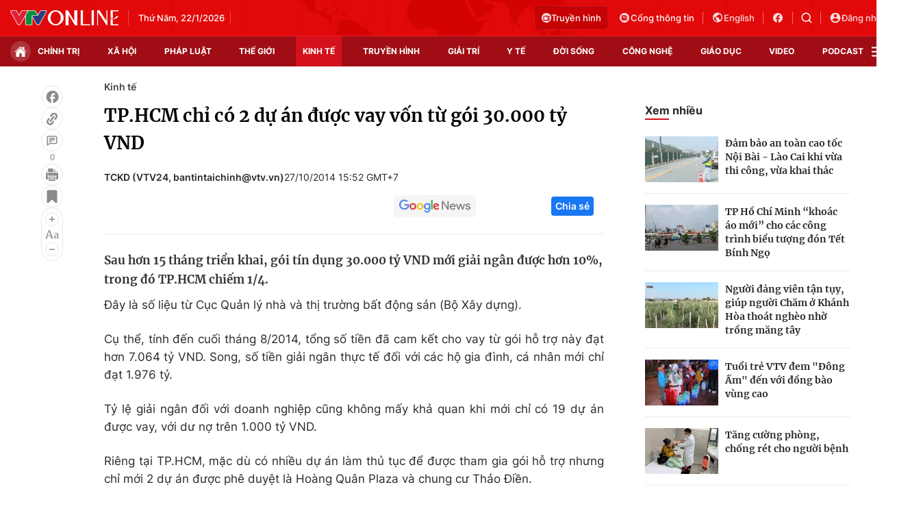

--- FILE ---
content_type: text/html; charset=utf-8
request_url: https://vtv.vn/ajax-detail-bottom-10090.htm
body_size: 5834
content:
<div class="hidden">
    <div class="box-category" data-layout="33" data-cd-key=siteid100:highestviewnews:zoneid10090hour24 >
                    <div class="box-category-top">
                <h2>
                    <span class="box-category-title">
                        Xem nhiều
                    </span>
                </h2>
            </div>
                <div class="box-category-middle">
                            <div class="box-category-item" data-id="100260122091945498"
                 >
                                             <a class="box-category-link-with-avatar img-resize" href="/xem-xet-som-tang-luong-co-so-cho-can-bo-cong-chuc-100260122091945498.htm"
                        title="Xem xét sớm tăng lương cơ sở cho cán bộ, công chức"   data-newstype="0"  data-type="0">
                                                    <img data-type="avatar"
                                src="https://cdn-images.vtv.vn/zoom/107_67/562122370168008704/2024/5/27/luong-2020-1571648577942-1573556840336930706824-17168014344971925914385.jpg"
                                alt="Xem xét sớm tăng lương cơ sở cho cán bộ, công chức" loading=lazy 
                                class="box-category-avatar">
                        
                                            </a>
                                    <div class="box-category-content" >
            <!-- Ảnh dọc-->
                        <h3 class="box-category-title-text">
                <a data-type="title" data-linktype="newsdetail" data-id="100260122091945498"
                    class="box-category-link-title" data-type="0"
                     data-newstype="0"                     href="/xem-xet-som-tang-luong-co-so-cho-can-bo-cong-chuc-100260122091945498.htm"
                    title="Xem xét sớm tăng lương cơ sở cho cán bộ, công chức"
                     data-trimline="4" >Xem xét sớm tăng lương cơ sở cho cán bộ, công chức</a>
                </h3>

                
                
                                <!-- Ảnh dọc-->
                





























        </div>
    </div>

                            <div class="box-category-item" data-id="100260122092607849"
                 >
                                             <a class="box-category-link-with-avatar img-resize" href="/my-hoan-ap-thue-voi-chau-au-100260122092607849.htm"
                        title="Mỹ hoãn áp thuế với châu Âu"   data-newstype="0"  data-type="0">
                                                    <img data-type="avatar"
                                src="https://cdn-images.vtv.vn/zoom/107_67/66349b6076cb4dee98746cf1/2026/01/22/31012024-eu-my-tang-cuong-hop-tac-1706679381318185678431-28960712848899262794745-32737714324747001633385.jpg"
                                alt="Mỹ hoãn áp thuế với châu Âu" loading=lazy 
                                class="box-category-avatar">
                        
                                            </a>
                                    <div class="box-category-content" >
            <!-- Ảnh dọc-->
                        <h3 class="box-category-title-text">
                <a data-type="title" data-linktype="newsdetail" data-id="100260122092607849"
                    class="box-category-link-title" data-type="0"
                     data-newstype="0"                     href="/my-hoan-ap-thue-voi-chau-au-100260122092607849.htm"
                    title="Mỹ hoãn áp thuế với châu Âu"
                     data-trimline="4" >Mỹ hoãn áp thuế với châu Âu</a>
                </h3>

                
                
                                <!-- Ảnh dọc-->
                





























        </div>
    </div>

                            <div class="box-category-item" data-id="100260121190011077"
                 >
                                             <a class="box-category-link-with-avatar img-resize" href="/my-cang-thang-greenland-khong-anh-huong-toi-thoa-thuan-thuong-mai-voi-chau-au-100260121190011077.htm"
                        title="Mỹ: Căng thẳng Greenland không ảnh hưởng tới thỏa thuận thương mại với châu Âu"   data-newstype="0"  data-type="0">
                                                    <img data-type="avatar"
                                src="https://cdn-images.vtv.vn/zoom/107_67/66349b6076cb4dee98746cf1/2026/01/21/31012024-eu-my-tang-cuong-hop-tac-1706679381318185678431-28960712848899262794745-87443690217664081265868.jpg"
                                alt="Mỹ: Căng thẳng Greenland không ảnh hưởng tới thỏa thuận thương mại với châu Âu" loading=lazy 
                                class="box-category-avatar">
                        
                                            </a>
                                    <div class="box-category-content" >
            <!-- Ảnh dọc-->
                        <h3 class="box-category-title-text">
                <a data-type="title" data-linktype="newsdetail" data-id="100260121190011077"
                    class="box-category-link-title" data-type="0"
                     data-newstype="0"                     href="/my-cang-thang-greenland-khong-anh-huong-toi-thoa-thuan-thuong-mai-voi-chau-au-100260121190011077.htm"
                    title="Mỹ: Căng thẳng Greenland không ảnh hưởng tới thỏa thuận thương mại với châu Âu"
                     data-trimline="4" >Mỹ: Căng thẳng Greenland không ảnh hưởng tới thỏa thuận thương mại với châu Âu</a>
                </h3>

                
                
                                <!-- Ảnh dọc-->
                





























        </div>
    </div>

                            <div class="box-category-item" data-id="100260121104751608"
                 >
                                             <a class="box-category-link-with-avatar img-resize" href="/thuong-tet-2026-buc-tranh-phan-hoa-giua-cac-nganh-cac-dia-phuong-100260121104751608.htm"
                        title="Thưởng Tết 2026: Bức tranh phân hóa giữa các ngành, các địa phương"   data-newstype="0"  data-type="0">
                                                    <img data-type="avatar"
                                src="https://cdn-images.vtv.vn/zoom/107_67/66349b6076cb4dee98746cf1/2026/01/21/tien-80074217794644026215492-68063611918352734918023.jpg"
                                alt="Thưởng Tết 2026: Bức tranh phân hóa giữa các ngành, các địa phương" loading=lazy 
                                class="box-category-avatar">
                        
                                            </a>
                                    <div class="box-category-content" >
            <!-- Ảnh dọc-->
                        <h3 class="box-category-title-text">
                <a data-type="title" data-linktype="newsdetail" data-id="100260121104751608"
                    class="box-category-link-title" data-type="0"
                     data-newstype="0"                     href="/thuong-tet-2026-buc-tranh-phan-hoa-giua-cac-nganh-cac-dia-phuong-100260121104751608.htm"
                    title="Thưởng Tết 2026: Bức tranh phân hóa giữa các ngành, các địa phương"
                     data-trimline="4" >Thưởng Tết 2026: Bức tranh phân hóa giữa các ngành, các địa phương</a>
                </h3>

                
                
                                <!-- Ảnh dọc-->
                





























        </div>
    </div>

                            <div class="box-category-item" data-id="100260121151009031"
                 >
                                             <a class="box-category-link-with-avatar img-resize" href="/chinh-thuc-cho-phep-xuat-trinh-dang-ky-xe-qua-vneid-khi-di-dang-kiem-100260121151009031.htm"
                        title="Chính thức cho phép xuất trình đăng ký xe qua VNeID khi đi đăng kiểm"   data-newstype="0"  data-type="0">
                                                    <img data-type="avatar"
                                src="https://cdn-images.vtv.vn/zoom/107_67/66349b6076cb4dee98746cf1/2026/01/21/img0249-1768874872430949006006-71850954005662282918945-14353821664706993253161.jpg"
                                alt="Chính thức cho phép xuất trình đăng ký xe qua VNeID khi đi đăng kiểm" loading=lazy 
                                class="box-category-avatar">
                        
                                            </a>
                                    <div class="box-category-content" >
            <!-- Ảnh dọc-->
                        <h3 class="box-category-title-text">
                <a data-type="title" data-linktype="newsdetail" data-id="100260121151009031"
                    class="box-category-link-title" data-type="0"
                     data-newstype="0"                     href="/chinh-thuc-cho-phep-xuat-trinh-dang-ky-xe-qua-vneid-khi-di-dang-kiem-100260121151009031.htm"
                    title="Chính thức cho phép xuất trình đăng ký xe qua VNeID khi đi đăng kiểm"
                     data-trimline="4" >Chính thức cho phép xuất trình đăng ký xe qua VNeID khi đi đăng kiểm</a>
                </h3>

                
                
                                <!-- Ảnh dọc-->
                





























        </div>
    </div>

                    </div>
    </div>
</div>
    <div class="detail-sm-main">
        <div class="box-category" data-marked-zoneid=vtv_detail_chuyenmuc data-layout="35"  data-cd-key=siteid100:newsinzonesharenews:zone10090 >
        <div class="box-category-top">
            <h2>
            <span class="box-category-title" >
                Tin cùng chuyên mục
            </span>
            </h2>
            <div class="box-action">
                                    <span class="text-days">
                                        Xem theo ngày
                                    </span>

    <div class="list-form">
        <select class="select-item sDay">
            <option  value="0">Ngày</option>
            <option value="1">1</option>
            <option value="2">2</option>
            <option value="3">3</option>
            <option value="4">4</option>
            <option value="5">5</option>
            <option value="6">6</option>
            <option value="7">7</option>
            <option value="8">8</option>
            <option value="9">9</option>
            <option value="10">10</option>
            <option value="11">11</option>
            <option value="12">12</option>
            <option value="13">13</option>
            <option value="14">14</option>
            <option value="15">15</option>
            <option value="16">16</option>
            <option value="17">17</option>
            <option value="18">18</option>
            <option value="19">19</option>
            <option value="20">20</option>
            <option value="21">21</option>
            <option value="22">22</option>
            <option value="23">23</option>
            <option value="24">24</option>
            <option value="25">25</option>
            <option value="26">26</option>
            <option value="27">27</option>
            <option value="28">28</option>
            <option value="29">29</option>
            <option value="30">30</option>
            <option value="31">31</option>
        </select>

        <select class="select-item sMonth">
            <option value="0">Tháng</option>
            <option value="1">Tháng 1</option>
            <option value="2">Tháng 2</option>
            <option value="3">Tháng 3</option>
            <option value="4">Tháng 4</option>
            <option value="5">Tháng 5</option>
            <option value="6">Tháng 6</option>
            <option value="7">Tháng 7</option>
            <option value="8">Tháng 8</option>
            <option value="9">Tháng 9</option>
            <option value="10">Tháng 10</option>
            <option value="11">Tháng 11</option>
            <option value="12">Tháng 12</option>
        </select>

        <select class="select-item sYear">
            <option value="0">Năm</option>
                                        <option value="2026">2026</option>
                            <option value="2025">2025</option>
                            <option value="2024">2024</option>
                            <option value="2023">2023</option>
                            <option value="2022">2022</option>
                            <option value="2021">2021</option>
                            <option value="2020">2020</option>
                            <option value="2019">2019</option>
                    </select>
        <a href="javascript:;" onclick="XemTheoNgay()" class="views" rel="nofollow">XEM</a>
    </div>
</div>
<script>

    $('.sDay').val(22);
    $('.sMonth').val(01);
    $('.sYear').val(2026);
    function XemTheoNgay() {
        var hdZoneUrl = $('#hdZoneUrl').val();
        var hdParentUrl = $('#hdParentUrl').val();

        if (hdParentUrl != undefined && hdParentUrl != '' && hdZoneUrl != 'hdZoneUrl' && hdZoneUrl != undefined) {
            var shortUrl = `/${hdParentUrl}/${hdZoneUrl}`;
        }else if( hdZoneUrl != 'hdZoneUrl' && hdZoneUrl != undefined) {
            var shortUrl = `/${hdZoneUrl}`;
        }


        var day = (($('.sDay').val()<10)?'0':'') + $('.sDay').val() + '';
        var month =(($('.sMonth').val()<10)?'0':'') + $('.sMonth').val() + '';
        var year = $('.sYear').val() + '';


        if (day == '0' || month == '0' || year == '0') {
            alert('Bạn vui lòng chọn đủ ngày tháng năm.');
            return;
        }

        try {
            var re = /^(0[1-9]|[12][0-9]|3[01])-(0[1-9]|1[0-2])-\d{4}$/;

            var dateInput = day + '-' + month + '-' + year;

            var minYear = 1902;
            var maxYear = (new Date()).getFullYear();

            if (regs = dateInput.match(re)) {
                if (regs[1] < 1 || regs[1] > 31) {
                    alert("Giá trị ngày không đúng: " + regs[1]);
                    return;
                } else if (regs[2] < 1 || regs[2] > 12) {
                    alert("Giá trị tháng không đúng: " + regs[2]);
                    return;
                } else if (regs[3] < minYear || regs[3] > maxYear) {
                    alert("Giá trị năm không đúng: " + regs[3] + " - phải nằm trong khoảng " + minYear + " và " + maxYear);
                    return;
                }

                /* check leap year*/

                switch (month) {
                    case "4":
                    case "04":
                    case "6":
                    case "06":
                    case "9":
                    case "09":
                    case "11":
                        if (day > 30) {
                            alert('Không tồn tại ngày: "' + day + '/' + month + '/' + year + '". Hãy thử lại');
                            return;
                        }
                        break;
                    case "2":
                    case "02":
                        var isLeapYear = parseFloat(year) % 4 == 0;

                        if (day > (isLeapYear ? 29 : 28)) {
                            alert('Không tồn tại ngày: "' + day + '/' + month + '/' + year + '". Hãy thử lại');
                            return;
                        }
                        break;
                }
            } else {
                alert('Không tồn tại ngày: "' + day + '/' + month + '/' + year + '". Hãy thử lại');
                return;
            }

            /* date time OK*/
            var url = `${shortUrl}/xem-theo-ngay/${dateInput}.htm`;

            //alert(url);
            window.location = url;
        } catch (e) {
            console.log('exception:' + e);
            alert('Không tồn tại ngày: "' + day + '/' + month + '/' + year + '". Hãy thử lại');
        }
    }
</script>

        </div>

        <div class="box-category-middle">
                            <div class="box-category-item" data-id="100260122150330389"
                 >
                                             <a class="box-category-link-with-avatar img-resize" href="/gia-vang-quay-dau-giam-100260122150330389.htm"
                        title="Giá vàng quay đầu giảm"   data-newstype="0"  data-type="0">
                                                    <img data-type="avatar"
                                src="https://cdn-images.vtv.vn/zoom/227_142/66349b6076cb4dee98746cf1/2026/01/22/gia-vang-7932-04503056711685599173612-13676175634464218604126.jpg"
                                alt="Giá vàng quay đầu giảm" loading=lazy 
                                class="box-category-avatar">
                        
                                            </a>
                                    <div class="box-category-content" >
            <!-- Ảnh dọc-->
                        <h3 class="box-category-title-text">
                <a data-type="title" data-linktype="newsdetail" data-id="100260122150330389"
                    class="box-category-link-title" data-type="0"
                     data-newstype="0"                     href="/gia-vang-quay-dau-giam-100260122150330389.htm"
                    title="Giá vàng quay đầu giảm"
                     data-trimline="3" >Giá vàng quay đầu giảm</a>
                </h3>

                
                
                                <!-- Ảnh dọc-->
                





























        </div>
    </div>

                            <div class="box-category-item" data-id="100260122132616855"
                 >
                                             <a class="box-category-link-with-avatar img-resize" href="/kinh-te-bien-xanh-khong-gian-chien-luoc-moi-100260122132616855.htm"
                        title="Kinh tế biển xanh - Không gian chiến lược mới"   data-newstype="0"  data-type="13">
                                                    <img data-type="avatar"
                                src="https://cdn-images.vtv.vn/zoom/227_142/66349b6076cb4dee98746cf1/2026/01/22/tau-bien-1708497873731959658276-67162316034364205111580-90713858814967517180693.webp"
                                alt="Kinh tế biển xanh - Không gian chiến lược mới" loading=lazy 
                                class="box-category-avatar">
                        
                                            </a>
                                    <div class="box-category-content" >
            <!-- Ảnh dọc-->
                        <h3 class="box-category-title-text">
                <a data-type="title" data-linktype="newsdetail" data-id="100260122132616855"
                    class="box-category-link-title" data-type="13"
                     data-newstype="0"                     href="/kinh-te-bien-xanh-khong-gian-chien-luoc-moi-100260122132616855.htm"
                    title="Kinh tế biển xanh - Không gian chiến lược mới"
                     data-trimline="3" >Kinh tế biển xanh - Không gian chiến lược mới</a>
                </h3>

                
                
                                <!-- Ảnh dọc-->
                





























        </div>
    </div>

                            <div class="box-category-item" data-id="100260122103615847"
                 >
                                             <a class="box-category-link-with-avatar img-resize" href="/bo-cong-thuong-luu-y-viec-xuat-khau-gao-sang-indonesia-100260122103615847.htm"
                        title="Bộ Công thương lưu ý việc xuất khẩu gạo sang Indonesia"   data-newstype="0"  data-type="0">
                                                    <img data-type="avatar"
                                src="https://cdn-images.vtv.vn/zoom/227_142/66349b6076cb4dee98746cf1/2026/01/22/xuat-khau-gao-05062997210861754274303-03122337812589261869124.jpg"
                                alt="Bộ Công thương lưu ý việc xuất khẩu gạo sang Indonesia" loading=lazy 
                                class="box-category-avatar">
                        
                                            </a>
                                    <div class="box-category-content" >
            <!-- Ảnh dọc-->
                        <h3 class="box-category-title-text">
                <a data-type="title" data-linktype="newsdetail" data-id="100260122103615847"
                    class="box-category-link-title" data-type="0"
                     data-newstype="0"                     href="/bo-cong-thuong-luu-y-viec-xuat-khau-gao-sang-indonesia-100260122103615847.htm"
                    title="Bộ Công thương lưu ý việc xuất khẩu gạo sang Indonesia"
                     data-trimline="3" >Bộ Công thương lưu ý việc xuất khẩu gạo sang Indonesia</a>
                </h3>

                
                
                                <!-- Ảnh dọc-->
                





























        </div>
    </div>

                            <div class="box-category-item" data-id="100260122103219126"
                 >
                                             <a class="box-category-link-with-avatar img-resize" href="/xuat-khau-nong-lam-thuy-san-dat-muc-tieu-dat-toi-100-ty-usd-100260122103219126.htm"
                        title="Xuất khẩu nông lâm thủy sản đặt mục tiêu đạt tới 100 tỷ USD"   data-newstype="0"  data-type="0">
                                                    <img data-type="avatar"
                                src="https://cdn-images.vtv.vn/zoom/227_142/66349b6076cb4dee98746cf1/2026/01/22/33-1695948407-nong-lam-thuy-san-1696-jpg-64951656947879606872317-73366412813979890728932.webp"
                                alt="Xuất khẩu nông lâm thủy sản đặt mục tiêu đạt tới 100 tỷ USD" loading=lazy 
                                class="box-category-avatar">
                        
                                            </a>
                                    <div class="box-category-content" >
            <!-- Ảnh dọc-->
                        <h3 class="box-category-title-text">
                <a data-type="title" data-linktype="newsdetail" data-id="100260122103219126"
                    class="box-category-link-title" data-type="0"
                     data-newstype="0"                     href="/xuat-khau-nong-lam-thuy-san-dat-muc-tieu-dat-toi-100-ty-usd-100260122103219126.htm"
                    title="Xuất khẩu nông lâm thủy sản đặt mục tiêu đạt tới 100 tỷ USD"
                     data-trimline="3" >Xuất khẩu nông lâm thủy sản đặt mục tiêu đạt tới 100 tỷ USD</a>
                </h3>

                
                
                                <!-- Ảnh dọc-->
                





























        </div>
    </div>

                            <div class="box-category-item" data-id="100260122094435798"
                 >
                                             <a class="box-category-link-with-avatar img-resize" href="/viet-nam-can-moc-3000-km-cao-toc-ky-tich-ha-tang-sau-hon-20-nam-100260122094435798.htm"
                        title="Việt Nam cán mốc 3.000 km cao tốc: Kỳ tích hạ tầng sau hơn 20 năm"   data-newstype="0"  data-type="0">
                                                    <img data-type="avatar"
                                src="https://cdn-images.vtv.vn/zoom/227_142/66349b6076cb4dee98746cf1/2026/01/22/mot--oan-tuyen-cao-toc-quang-ngai-hoai-nhon-50013974469893536526326-56674076105338622267024.jpg"
                                alt="Việt Nam cán mốc 3.000 km cao tốc: Kỳ tích hạ tầng sau hơn 20 năm" loading=lazy 
                                class="box-category-avatar">
                        
                                            </a>
                                    <div class="box-category-content" >
            <!-- Ảnh dọc-->
                        <h3 class="box-category-title-text">
                <a data-type="title" data-linktype="newsdetail" data-id="100260122094435798"
                    class="box-category-link-title" data-type="0"
                     data-newstype="0"                     href="/viet-nam-can-moc-3000-km-cao-toc-ky-tich-ha-tang-sau-hon-20-nam-100260122094435798.htm"
                    title="Việt Nam cán mốc 3.000 km cao tốc: Kỳ tích hạ tầng sau hơn 20 năm"
                     data-trimline="3" >Việt Nam cán mốc 3.000 km cao tốc: Kỳ tích hạ tầng sau hơn 20 năm</a>
                </h3>

                
                
                                <!-- Ảnh dọc-->
                





























        </div>
    </div>

                            <div class="box-category-item" data-id="100260121231033016"
                 >
                                             <a class="box-category-link-with-avatar img-resize" href="/viet-nam-la-mot-trong-nhung-diem-den-hap-dan-von-fdi-nhat-dong-nam-a-100260121231033016.htm"
                        title="Việt Nam là một trong những điểm đến hấp dẫn vốn FDI nhất Đông Nam Á"   data-newstype="0"  data-type="13">
                                                    <img data-type="avatar"
                                src="https://cdn-images.vtv.vn/zoom/227_142/66349b6076cb4dee98746cf1/2026/01/21/fdi-1587814814-0855-39974956149643776103369-87926286395434568349908-00851296901178946301256.jpg"
                                alt="Việt Nam là một trong những điểm đến hấp dẫn vốn FDI nhất Đông Nam Á" loading=lazy 
                                class="box-category-avatar">
                        
                                            </a>
                                    <div class="box-category-content" >
            <!-- Ảnh dọc-->
                        <h3 class="box-category-title-text">
                <a data-type="title" data-linktype="newsdetail" data-id="100260121231033016"
                    class="box-category-link-title" data-type="13"
                     data-newstype="0"                     href="/viet-nam-la-mot-trong-nhung-diem-den-hap-dan-von-fdi-nhat-dong-nam-a-100260121231033016.htm"
                    title="Việt Nam là một trong những điểm đến hấp dẫn vốn FDI nhất Đông Nam Á"
                     data-trimline="3" >Việt Nam là một trong những điểm đến hấp dẫn vốn FDI nhất Đông Nam Á</a>
                </h3>

                
                
                                <!-- Ảnh dọc-->
                





























        </div>
    </div>

                            <div class="box-category-item" data-id="100260121224705032"
                 >
                                             <a class="box-category-link-with-avatar img-resize" href="/thuc-day-thanh-toan-so-phat-trien-du-lich-100260121224705032.htm"
                        title="Thúc đẩy thanh toán số phát triển du lịch"   data-newstype="0"  data-type="13">
                                                    <img data-type="avatar"
                                src="https://cdn-images.vtv.vn/zoom/227_142/66349b6076cb4dee98746cf1/2026/01/21/thanh-toan-so-16730009972491833704176-40849207684158087433751-54402131389634872737106.jpg"
                                alt="Thúc đẩy thanh toán số phát triển du lịch" loading=lazy 
                                class="box-category-avatar">
                        
                                            </a>
                                    <div class="box-category-content" >
            <!-- Ảnh dọc-->
                        <h3 class="box-category-title-text">
                <a data-type="title" data-linktype="newsdetail" data-id="100260121224705032"
                    class="box-category-link-title" data-type="13"
                     data-newstype="0"                     href="/thuc-day-thanh-toan-so-phat-trien-du-lich-100260121224705032.htm"
                    title="Thúc đẩy thanh toán số phát triển du lịch"
                     data-trimline="3" >Thúc đẩy thanh toán số phát triển du lịch</a>
                </h3>

                
                
                                <!-- Ảnh dọc-->
                





























        </div>
    </div>

                                        <zone id="mfw3go2k"></zone>
    <script>
        if (pageSettings.allowAds) arfAsync.push("mfw3go2k");
    </script>

                    </div>
    </div>

        <!-- xem thêm per -->
        <div id='vtv_detail_readmore_web'></div>
    </div>
<script>
    if (!isNotAllow3rd) {
        loadJsAsync("https://js.aiservice.vn/rec/vtv_detail_readmore_web.js", function () {});
    }
    (runinit = window.runinit || []).push(function () {

        // if ($('.box-category[data-layout="33"]').length > 0) {
        //     jQuery('.box-category[data-layout="33"]').detach().insertBefore('.insert-most-view-detail');
        // }
        $('.box-category-link-title[data-trimline="3"]').trimLine(3);
        $('.box-category-link-title[data-trimline="4"]').trimLine(4);

        var item = $('.box-category[data-layout="35"] .box-category-item');
        var newsId = $('#hdNewsId').val();
        $.each(item, function (index, obj) {
            if (newsId != "undefined" && newsId != "") {
                if ($(this).attr("data-id") == newsId) {
                    $(this).remove();
                }
            }
        }).promise().done(function (){
            if ($('.box-category[data-layout="35"] .box-category-item').length > 6){
                $('.box-category[data-layout="35"] .box-category-item').last().remove();
            }
        });

        //chỉnh lại thum ảnh bài bigstory
        if($('.detail__sm-bottom-tt').length){
            $.each( $('.detail__sm-bottom-tt [data-layout="35"] img'), function (index, obj) {
                var src =  $(this).attr("src");
                src = src.replaceAll('/zoom/227_142/','/zoom/314_196/')
                $(this).attr("src",src);
            });
        }
    });
</script>

